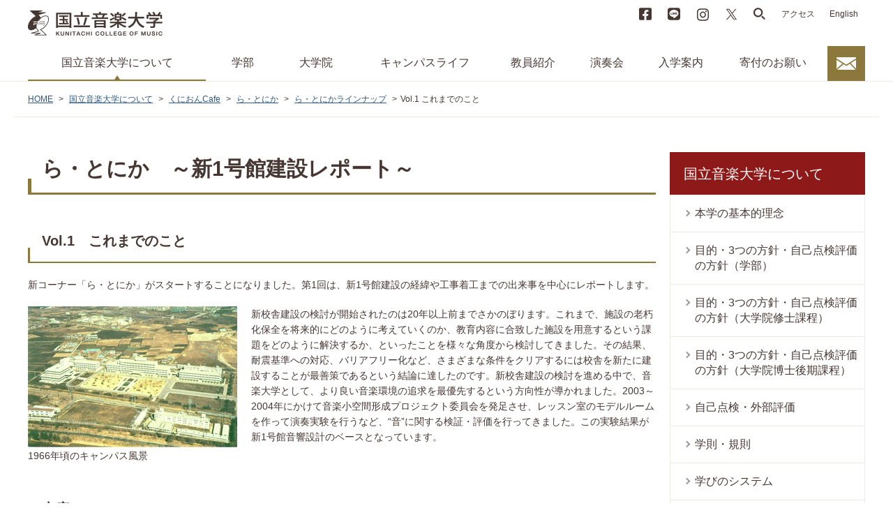

--- FILE ---
content_type: text/html
request_url: https://www.kunitachi.ac.jp/introduction/kunion_cafe/report/lineup/20101111_01.html
body_size: 25724
content:
<!DOCTYPE html>
<html lang="ja">
   <head>
<!-- Google tag (gtag.js) -->
<script async="async" src="https://www.googletagmanager.com/gtag/js?id=G-GKPF1H0DQ0"></script>
<script>
  window.dataLayer = window.dataLayer || [];
  function gtag(){dataLayer.push(arguments);}
  gtag('js', new Date());

  gtag('config', 'G-GKPF1H0DQ0');
</script>

<!-- Google Tag Manager -->
<script>(function(w,d,s,l,i){w[l]=w[l]||[];w[l].push({'gtm.start':
new Date().getTime(),event:'gtm.js'});var f=d.getElementsByTagName(s)[0],
j=d.createElement(s),dl=l!='dataLayer'?'&l='+l:'';j.async=true;j.src=
'https://www.googletagmanager.com/gtm.js?id='+i+dl;f.parentNode.insertBefore(j,f);
})(window,document,'script','dataLayer','GTM-TDR4MT6');</script>
<!-- End Google Tag Manager -->
<meta charset="UTF-8"/>
      <meta name="viewport" content="width=device-width, initial-scale=1.0, user-scalable=yes"/>
      <meta name="format-detection" content="telephone=no"/>
      <meta name="keywords" content="Vol.1 これまでのこと, 国立音楽大学, 国立音大, くにおん, 音楽大学, 音楽学科, 大学院, 別科調律専修, アドヴァンストコース"/>
      <meta name="description" content="Vol.1 これまでのこと"/>
      <meta http-equiv="X-UA-Compatible" content="IE=edge"/>
      <title>Vol.1 これまでのこと［国立音楽大学 - くにたちおんがくだいがく］</title>
<link rel="shortcut icon" href="/favicon.ico"/>
<link rel="alternate" type="application/rss+xml" title="重要なお知らせ - ［国立音楽大学 - くにたちおんがくだいがく］- RSS" href="/NEWS/rss_important.xml"/>
<link rel="alternate" type="application/rss+xml" title="演奏会・イベント - ［国立音楽大学 - くにたちおんがくだいがく］- RSS" href="/NEWS/rss_event.xml"/>
<link rel="alternate" type="application/rss+xml" title="ニュース - ［国立音楽大学 - くにたちおんがくだいがく］- RSS" href="/NEWS/rss.xml"/>
<link rel="stylesheet" href="/shared/css/contents.css" media="all"/>
<link rel="stylesheet" href="/shared/css/modal_fb.css"/>

<script src="/shared/js/jquery.js"></script>
<script src="/shared/js/jquery-2.2.2.min.js"></script>
<script type="text/javascript">    
    var $2 = $.noConflict(true);
</script>
<script src="https://connect.soundcloud.com/sdk/sdk-3.0.0.js"></script>
<script src="/shared/js/soundC.js"></script>

<script src="/shared/js/load.js"></script>
<script src="/shared/js/config.js"></script>
<script src="/shared/js/common.js"></script>
<script src="/shared/js/modal_fb.js"></script>


</head>
   <body>
<!-- Google Tag Manager (noscript) -->
<noscript>
         <iframe src="https://www.googletagmanager.com/ns.html?id=GTM-TDR4MT6" height="0" width="0" style="display:none;visibility:hidden"></iframe>
      </noscript>
<!-- End Google Tag Manager (noscript) -->

                     <header id="page-top">
                        <div class="logoImg">
                           <a href="/index.html" >
                              <img src="/shared/images/logo.png" alt="国立音楽大学"/></a>
                        </div>
                        <ul id="subNav">
                           <li class="spNav">
                              <ul>
                                 <li>
                                    <a href="/index.html" >HOME</a>
                                 </li>
                                 <li>
                                    <a href="/introduction/index.html" >国立音楽大学について</a>
                                 </li>
                                 <li>
                                    <a href="/undergraduate/index.html" >学部</a>
                                 </li>
                                 <li>
                                    <a href="/graduate/index.html" >大学院</a>
                                 </li>
                                 <li>
                                    <a href="/campuslife/index.html" >キャンパスライフ</a>
                                 </li>
                                 <li>
                                    <a href="/faculty_list/index.html" >教員紹介</a>
                                 </li>
                                 <li>
                                    <a href="/event/index.html" >演奏会</a>
                                 </li>
                                 <li>
                                    <a href="/admission/index.html" >入学案内</a>
                                 </li>
                                 <li>
                                    <a href="https://go.kifu.fm/kunitachi/">寄付のお願い</a>
                                 </li>
                                 <li>
                                    <a href="/contact/index.html" >お問い合わせ</a>
                                 </li>
                              </ul>
                           </li>
                           <li class="utility">
                              <ul>
                                 <li>
                                    <a href="#facebook" class="js_modal_fb" target="_blank">Facebook</a>
                                 </li>
                                 <li>
                                    <a href="https://lin.ee/ZOdHz1Q" target="_blank">LINE</a>
                                 </li>
                                 <li>
                                    <a href="https://www.instagram.com/kunitachi_college_of_music/" target="_blank">instagram</a>
                                 </li>
                                 <li>
                                    <a href="https://twitter.com/Kunitachi_C_Mus/" target="_blank">X</a>
                                 </li>
                                 <li id="searchBtn">
                                    <a href="javascript:void(0)">search</a>
                                 </li>
                              </ul>
                           </li>
                           <li>
                              <a href="/access/index.html" >アクセス</a>
                           </li>
                           <li>
                              <a href="/en/index.html" >English</a>
                           </li>
                           <li id="searchBox"><gcse:search></gcse:search></li>
                        </ul>
                     </header>
                     <nav id="gNav">
                        <ul>
                           <li class="cur">
                              <a href="/introduction/index.html" >国立音楽大学<br/>について</a>
                           </li>
                           <li>
                              <a href="/undergraduate/index.html" >学部</a>
                           </li>
                           <li>
                              <a href="/graduate/index.html" >大学院</a>
                           </li>
                           <li>
                              <a href="/campuslife/index.html" >キャンパス<br/>ライフ</a>
                           </li>
                           <li>
                              <a href="/faculty_list/index.html" >教員紹介</a>
                           </li>
                           <li>
                              <a href="/event/index.html" >演奏会</a>
                           </li>
                           <li>
                              <a href="/admission/index.html" >入学案内</a>
                           </li>
                           <li>
                              <a href="https://go.kifu.fm/kunitachi/">寄付のお願い</a>
                           </li>
                           <li>
                              <a href="/contact/index.html" >お問い合わせ</a>
                           </li>
                        </ul>
                     </nav>
                  <nav id="tPath">
         <ol>
            <li>
               <a href="/index.html" >HOME</a>
            </li>
            <li>
               <a href="/introduction/index.html" >国立音楽大学について</a>
            </li>
            <li>
               <a href="/introduction/kunion_cafe/index.html" >くにおんCafe</a>
            </li>
            <li>
               <a href="/introduction/kunion_cafe/report/index.html" >ら・とにか</a>
            </li>
            <li>
               <a href="/introduction/kunion_cafe/report/lineup/index.html" >ら・とにかラインナップ</a>
            </li>
            <li>Vol.1 これまでのこと</li>
         </ol>
      </nav>
      <div id="container">
         <main>
            <article>
                     <h1>ら・とにか　～新1号館建設レポート～</h1>
                  
                     <h2>Vol.1　これまでのこと</h2>
                     <p>新コーナー「ら・とにか」がスタートすることになりました。第1回は、新1号館建設の経緯や工事着工までの出来事を中心にレポートします。</p>
                  
                     <div class="parallelL sizeM">
        <div class="image">
          <figure>
            <img src="/images/kunion_cafe/report/rep1_01.jpg"  alt="1966年頃のキャンパス風景"/>
            <figcaption>1966年頃のキャンパス風景</figcaption>
          </figure>
        </div>
        <div class="sentence">
					<p>
新校舎建設の検討が開始されたのは20年以上前までさかのぼります。これまで、施設の老朽化保全を将来的にどのように考えていくのか、教育内容に合致した施設を用意するという課題をどのように解決するか、といったことを様々な角度から検討してきました。その結果、耐震基準への対応、バリアフリー化など、さまざまな条件をクリアするには校舎を新たに建設することが最善策であるという結論に達したのです。新校舎建設の検討を進める中で、音楽大学として、より良い音楽環境の追求を最優先するという方向性が導かれました。2003～2004年にかけて音楽小空間形成プロジェクト委員会を発足させ、レッスン室のモデルルームを作って演奏実験を行うなど、“音”に関する検証・評価を行ってきました。この実験結果が新1号館音響設計のベースとなっています。
</p>
				</div>
      </div>
                  <h2>中庭のこと</h2>
      
			<div class="parallelL sizeM">
        <div class="image">
          <figure>
            <img src="/images/kunion_cafe/report/rep1_02.jpg"  alt="2001年頃のキャンパス風景"/>
            <figcaption>2001年頃のキャンパス風景</figcaption>
          </figure>
        </div>
        <div class="sentence">
					<p>
建設計画を具体化していく中で、建設予定地が大きな課題となりました。仮設校舎の建築スペースを取る事が困難なため、キャンパスの顔である中庭に建設するという苦渋の決断をしたのです。1966年に整備された中庭は、談笑や楽器の練習など学生や教職員の憩いの場として親しまれてきた場所で、当時まだ苗木であったメタセコイアも、今では校舎3階分を優に超すほどにまで成長しました。この風景を惜しむ声も数多くありました。</p>
				</div>
      </div>
                     <div class="parallelR sizeM">
        <div class="image">
          <figure>
            <img src="/images/kunion_cafe/report/rep1_03.jpg"  alt="2009年12月3日　樹木のお祓い"/>
            <figcaption>2009年12月3日　樹木のお祓い</figcaption>
          </figure>
        </div>
        <div class="sentence">
					<p>
思い出の風景を少しでも残そうと、このメタセコイアのある東側を20メートルほど残し、残りの木々も移植したり接木・取り木などで遺伝子を継承することや、楽器として形を変えるなど、可能な限りこれまでの風景や歴史を受け継ぐ工夫をしました。<br/>
それでもすべての木々を残すことはできず、伐採されてしまう木々のために2009年12月3日、教職員と学生が見守る中、お祓いが行なわれたのです。</p>
<p>なお、池にいた鯉やカメですが、新天地で元気に暮らしているようですのでご安心を。
</p>
				</div>
      </div>
                  <h2>地鎮祭</h2>
      
			<div class="parallelR sizeM">
        <div class="image">
          <figure>
            <img src="/images/kunion_cafe/report/rep1_04.jpg"  alt="2010年1月20日　地鎮祭"/>
            <figcaption>2010年1月20日　地鎮祭</figcaption>
          </figure>
        </div>
        <div class="sentence">
					<p>
2010年1月20日、中庭において大学関係者と工事関係者が参列し、地鎮祭が執り行われました。1月ということで防寒対策や悪天候の対処など、式典を滞りなく進められるよう頭を悩ませましたが、そんな心配をよそに当日は快晴、気温も1月とは思えない温かさで絶好の地鎮祭日和となりました。<br/>
この地鎮祭とは、その土地の神を鎮め、土地を利用させてもらうことの許しを得るとともに、工事の無事を祈る儀式です。一説によると、奈良時代から続いている伝統的な儀式だそうです。神職のもと厳かに執り行われ、安全祈願と国立音楽大学の今後の発展を願い無事終了しました。</p>

				</div>
      </div>
            </article>
         </main>
         <nav id="lNav">
            <ul>
               <li>
                  <a href="/introduction/index.html" >国立音楽大学について</a>
                  <ul>
                     <li>
                        <a href="/introduction/idea.html" >本学の基本的理念</a>
                     </li>
                     <li>
                        <a href="/introduction/policies_undergrad.html" >目的・3つの方針・自己点検評価の方針（学部）</a>
                     </li>
                     <li>
                        <a href="/introduction/policies_master.html" >目的・3つの方針・自己点検評価の方針（大学院修士課程）</a>
                     </li>
                     <li>
                        <a href="/introduction/policies_doctor.html" >目的・3つの方針・自己点検評価の方針（大学院博士後期課程）</a>
                     </li>
                     <li>
                        <a href="/introduction/evaluation.html" >自己点検・外部評価</a>
                     </li>
                     <li>
                        <a href="/introduction/rulebook.html" >学則・規則</a>
                     </li>
                     <li>
                        <a href="/introduction/system.html" >学びのシステム</a>
                     </li>
                     <li>
                        <a href="/introduction/history.html" >沿革</a>
                     </li>
                     <li>
                        <a href="/introduction/organization.html" >組織</a>
                     </li>
                     <li>
                        <a href="/introduction/feature/index.html" >国立音楽大学の特色ある取り組み</a>
                     </li>
                     <li>
                        <a href="/introduction/activities/index.html" >様々な活動・連携</a>
                     </li>
                     <li>
                        <a href="/introduction/data/index.html" >情報公開・データ集</a>
                     </li>
                     <li>
                        <a href="/introduction/organization/index.html" >関連機関・施設</a>
                     </li>
                     <li>
                        <a href="/introduction/contribution/index.html" >寄付金制度</a>
                     </li>
                     <li>
                        <a href="/introduction/kunion_academy/index.html" >くにおんアカデミー</a>
                     </li>
                     <li class="root">
                        <a href="/introduction/kunion_cafe/index.html" >くにおんCafe</a>
                        <ul>
                           <li>
                              <a href="/introduction/kunion_cafe/movie/index.html" >Harmony of くにたち</a>
                           </li>
                           <li>
                              <a href="/introduction/kunion_cafe/garden/index.html" >くにおん＊Garden</a>
                           </li>
                           <li>
                              <a href="/introduction/kunion_cafe/educator/index.html" >音楽徒然草</a>
                           </li>
                           <li>
                              <a href="/introduction/kunion_cafe/production/index.html" >くにたち未来プロジェクト</a>
                           </li>
                           <li class="root">
                              <a href="/introduction/kunion_cafe/report/index.html" >ら・とにか</a>
                              <ul>
                                 <li class="root">
                                    <a href="/introduction/kunion_cafe/report/lineup/index.html" >ら・とにかラインナップ</a>
                                    <ul>
                                       <li class="cur">
                                          <a href="/introduction/kunion_cafe/report/lineup/20101111_01.html" >Vol.1 これまでのこと</a>
                                       </li>
                                       <li>
                                          <a href="/introduction/kunion_cafe/report/lineup/20110308_01.html" >Vol.2 上空から見た新1号館</a>
                                       </li>
                                       <li>
                                          <a href="/introduction/kunion_cafe/report/lineup/20110420_01.html" >Vol.3 新1号館の音響環境</a>
                                       </li>
                                       <li>
                                          <a href="/introduction/kunion_cafe/report/lineup/20110713_01.html" >Vol.4  新1号館の地震・省エネ・環境対策</a>
                                       </li>
                                    </ul>
                                 </li>
                              </ul>
                           </li>
                           <li>
                              <a href="/introduction/kunion_cafe/interview/index.html" >くにおんぴーぷる</a>
                           </li>
                        </ul>
                     </li>
                     <li>
                        <a href="/introduction/employ/index.html" >採用情報</a>
                     </li>
                     <li>
                        <a href="/introduction/contact/index.html" >お問い合わせ</a>
                     </li>
                     <li>
                        <a href="/introduction/campusmap/index.html" >キャンパス案内図</a>
                     </li>
                     <li>
                        <a href="/introduction/access/index.html" >交通案内</a>
                     </li>
                     <li>
                        <a href="/introduction/privacy.html" >個人情報の取り扱いについて</a>
                     </li>
                     <li>
                        <a href="/introduction/board.html" >法人役員</a>
                     </li>
                     <li>
                        <a href="/introduction/Endowment_01.html" >寄附行為</a>
                     </li>
                     <li>
                        <a href="/introduction/administration.html" >大学役職者一覧</a>
                     </li>
                     <li>
                        <a href="/introduction/kunitachi_community_music_center.html" >国立音楽大学コミュニティ・ミュージック・センター（KCMC）について</a>
                     </li>
                     <li>
                        <a href="/introduction/international_exchange.html" >国際交流</a>
                     </li>
                  </ul>
               </li>
            </ul>
         </nav>
         <aside id="pickup">
                  
                     <h2>PICK UP</h2>
                     <ul>
               <li>
                  <a href="/admission/seminar/preparation_seminar/index.html" >
                     <dl>
                        <dt>冬期受験準備講習会</dt>
                        <dd>
                           <img src="/images/pickup/2025/202510_winterseminar_02.png"  alt="冬期受験準備講習会"/>
                        </dd>
                     </dl></a>
               </li>
               <li>
                  <a href="/introduction/kunion_cafe/interview/index.html" >
                     <dl>
                        <dt>くにおんぴーぷる</dt>
                        <dd>
                           <img src="/images/kunion_cafe/interview/ta/tomggg_pickup.jpg"  alt="くにおんぴーぷる"/>
                        </dd>
                     </dl></a>
               </li>
               <li>
                  <a href="/admission/application/carillonpal.html" >カリヨンパル会員</a>
               </li>
            </ul>
                  
               </aside>
      </div>
      <p id="toHead">
         <a href="#page-top">PAGE TOP</a>
      </p>

<div id="conversion">
<dl>
<dt>お問い合わせ・資料請求</dt>
<dd>学校案内、入学要項などをご請求いただけます</dd>
<dd>
               <a href="/admission/application/index.html"  class="btnClaim">資料請求</a>
            </dd>
<dd>その他、お問い合わせは<a href="/introduction/contact/index.html" >こちら</a>から</dd>
</dl>
</div>

<nav id="footNav">
<dl>
<dt>関連機関・施設</dt>
<dd>
<ul>
<li>
                     <a href="/introduction/organization/library.html" >附属図書館</a>
                  </li>
<li>
                     <a href="/introduction/organization/museum.html" >楽器学資料館</a>
                  </li>
<li>
                     <a href="/introduction/organization/research/index.html" >音楽研究所</a>
                  </li>
<li>
                     <a href="/introduction/organization/mediacenter.html" >メディアセンター</a>
                  </li>
<li>
                     <a href="/introduction/organization/highschool.html" >附属高等学校</a>
                  </li>
<li>
                     <a href="/introduction/organization/junior_highschool.html" >附属中学校</a>
                  </li>
<li>
                     <a href="/introduction/organization/elementaryschool.html" >附属小学校</a>
                  </li>
<li>
                     <a href="/introduction/organization/kindergarten.html" >附属幼稚園</a>
                  </li>
</ul>
</dd>
<dt>お問い合わせ</dt>
<dd>
<ul>
<li>
                     <a href="/introduction/contact/index.html" >お問い合わせ</a>
                  </li>
<li>
                     <a href="/admission/application/index.html" >資料請求</a>
                  </li>
<li>
                     <a href="/faq/index.html" >よくあるご質問</a>
                  </li>
<li>
                     <a href="/aboutsite.html" >このサイトについて</a>
                  </li>
<li>
                     <a href="/privacy.html" >個人情報の取り扱いについて</a>
                  </li>
<li>
                     <a href="/sitemap.html" >サイトマップ</a>
                  </li>
</ul>
<ul>
<li>
                     <a href="/alumni/index.html" >卒業生の方へ</a>
                  </li>
<li>
                     <a href="/prospective/index.html" >受験生・保護者・指導者の方へ</a>
                  </li>
<li>
                     <a href="/student/index.html" >在学生の方へ</a>
                  </li>
</ul>
<ul class="utility">
<li>
                     <a href="https://www.facebook.com/KunitachiCollegeOfMusic/" target="_blank">公式 Facebook</a>
                  </li>
<li>
                     <a href="https://lin.ee/ZOdHz1Q" target="_blank">公式 LINE</a>
                  </li>
<li>
                     <a href="https://www.instagram.com/kunitachi_college_of_music/" target="_blank">公式 Instagram</a>
                  </li>
<li>
                     <a href="https://twitter.com/Kunitachi_C_Mus/" target="_blank">公式 X</a>
                  </li>
</ul>
</dd>
</dl>
</nav>
<footer>
<p>
            <small>Copyright KUNITACHI COLLEGE OF MUSIC All Rights Reserved.</small>
         </p>
</footer>

<div id="screenBlack" style="display:none">
<div id="modalWin">
<div class="inner">
<h2>SoundCloud</h2>
<p>国音キャンパスのドローン映像と<br/>BGMの組み合わせをお楽しみください</p>
<ul class="soundList"><!-- list --></ul>
<div class="closeBtn">CLOSE</div>
</div>
</div>
</div>
<script type="text/javascript">
var gaJsHost = (("https:" ==　document.location.protocol) ? "https://ssl." : "http://www.");
document.write(unescape("%3Cscript src='" + gaJsHost +"google-analytics.com/ga.js'type='text/javascript'%3E%3C/script%3E"));
</script>
<script type="text/javascript">
try {
var pageTracker = _gat._getTracker("UA-12603928-1");
pageTracker._trackPageview();
} catch(err) {}</script>
</body>
</html>

--- FILE ---
content_type: text/html
request_url: https://www.kunitachi.ac.jp/facebook.html?_=1769050624830
body_size: 20639
content:
<!DOCTYPE html>
<html lang="ja">
   <head>
<!-- Google Tag Manager -->
<script>(function(w,d,s,l,i){w[l]=w[l]||[];w[l].push({'gtm.start':
new Date().getTime(),event:'gtm.js'});var f=d.getElementsByTagName(s)[0],
j=d.createElement(s),dl=l!='dataLayer'?'&l='+l:'';j.async=true;j.src=
'https://www.googletagmanager.com/gtm.js?id='+i+dl;f.parentNode.insertBefore(j,f);
})(window,document,'script','dataLayer','GTM-TDR4MT6');</script>
<!-- End Google Tag Manager -->
<meta charset="UTF-8"/>
      <meta name="viewport" content="width=device-width, initial-scale=1.0, user-scalable=yes"/>
      <meta name="format-detection" content="telephone=no"/>
      <meta name="keywords" content="facebook_entry_field, 国立音楽大学, 国立音大, くにおん, 音楽大学, 音楽学科, 大学院, 別科調律専修, アドヴァンストコース"/>
      <meta name="description" content="facebook_entry_field"/>
      <meta http-equiv="X-UA-Compatible" content="IE=edge"/>
      <title>facebook_entry_field［国立音楽大学 - くにたちおんがくだいがく］</title>
<link rel="shortcut icon" href="/favicon.ico"/>
<link rel="alternate" type="application/rss+xml" title="重要なお知らせ - ［国立音楽大学 - くにたちおんがくだいがく］- RSS" href="/NEWS/rss_important.xml"/>
<link rel="alternate" type="application/rss+xml" title="演奏会・イベント - ［国立音楽大学 - くにたちおんがくだいがく］- RSS" href="/NEWS/rss_event.xml"/>
<link rel="alternate" type="application/rss+xml" title="ニュース - ［国立音楽大学 - くにたちおんがくだいがく］- RSS" href="/NEWS/rss.xml"/>
<link rel="stylesheet" href="/shared/css/contents.css" media="all"/>
<link rel="stylesheet" href="/shared/css/modal_fb.css"/>

<script src="/shared/js/jquery.js"></script>
<script src="/shared/js/jquery-2.2.2.min.js"></script>
<script type="text/javascript">    
    var $2 = $.noConflict(true);
</script>
<script src="https://connect.soundcloud.com/sdk/sdk-3.0.0.js"></script>
<script src="/shared/js/soundC.js"></script>

<script src="/shared/js/load.js"></script>
<script src="/shared/js/config.js"></script>
<script src="/shared/js/common.js"></script>
<script src="/shared/js/modal_fb.js"></script>



<!-- Global site tag (gtag.js) - Google Ads: 795469831 -->
<script async="async" src="https://www.googletagmanager.com/gtag/js?id=AW-795469831"></script>
<script>
  window.dataLayer = window.dataLayer || [];
  function gtag(){dataLayer.push(arguments);}
  gtag('js', new Date());

  gtag('config', 'AW-795469831');
</script>
</head>
   <body>
<!-- Google Tag Manager (noscript) -->
<noscript>
         <iframe src="https://www.googletagmanager.com/ns.html?id=GTM-TDR4MT6" height="0" width="0" style="display:none;visibility:hidden"></iframe>
      </noscript>
<!-- End Google Tag Manager (noscript) -->

                     <header id="page-top">
                        <div class="logoImg">
                           <a href="/index.html" >
                              <img src="/shared/images/logo.png" alt="国立音楽大学"/></a>
                        </div>
                        <ul id="subNav">
                           <li class="spNav">
                              <ul>
                                 <li>
                                    <a href="/index.html" >HOME</a>
                                 </li>
                                 <li>
                                    <a href="/introduction/index.html" >国立音楽大学について</a>
                                 </li>
                                 <li>
                                    <a href="/undergraduate/index.html" >学部</a>
                                 </li>
                                 <li>
                                    <a href="/graduate/index.html" >大学院</a>
                                 </li>
                                 <li>
                                    <a href="/campuslife/index.html" >キャンパスライフ</a>
                                 </li>
                                 <li>
                                    <a href="/faculty_list/index.html" >教員紹介</a>
                                 </li>
                                 <li>
                                    <a href="/event/index.html" >演奏会</a>
                                 </li>
                                 <li>
                                    <a href="/admission/index.html" >入学案内</a>
                                 </li>
                                 <li>
                                    <a href="https://go.kifu.fm/kunitachi/">寄付のお願い</a>
                                 </li>
                                 <li>
                                    <a href="/contact/index.html" >お問い合わせ</a>
                                 </li>
                              </ul>
                           </li>
                           <li class="utility">
                              <ul>
                                 <li>
                                    <a href="#facebook" class="js_modal_fb" target="_blank">Facebook</a>
                                 </li>
                                 <li>
                                    <a href="https://lin.ee/ZOdHz1Q" target="_blank">LINE</a>
                                 </li>
                                 <li>
                                    <a href="https://www.instagram.com/kunitachi_college_of_music/" target="_blank">instagram</a>
                                 </li>
                                 <li>
                                    <a href="https://twitter.com/Kunitachi_C_Mus/" target="_blank">twitter</a>
                                 </li>
                                 <li id="searchBtn">
                                    <a href="javascript:void(0)">search</a>
                                 </li>
                              </ul>
                           </li>
                           <li>
                              <a href="/access/index.html" >アクセス</a>
                           </li>
                           <li>
                              <a href="/en/index.html" >English</a>
                           </li>
                           <li id="searchBox"><gcse:search></gcse:search></li>
                        </ul>
                     </header>
                     <nav id="gNav">
                        <ul>
                           <li>
                              <a href="/introduction/index.html" >国立音楽大学<br/>について</a>
                           </li>
                           <li>
                              <a href="/undergraduate/index.html" >学部</a>
                           </li>
                           <li>
                              <a href="/graduate/index.html" >大学院</a>
                           </li>
                           <li>
                              <a href="/campuslife/index.html" >キャンパス<br/>ライフ</a>
                           </li>
                           <li>
                              <a href="/faculty_list/index.html" >教員紹介</a>
                           </li>
                           <li>
                              <a href="/event/index.html" >演奏会</a>
                           </li>
                           <li>
                              <a href="/admission/index.html" >入学案内</a>
                           </li>
                           <li>
                              <a href="https://go.kifu.fm/kunitachi/">寄付のお願い</a>
                           </li>
                           <li>
                              <a href="/contact/index.html" >お問い合わせ</a>
                           </li>
                        </ul>
                     </nav>
                  <nav id="tPath">
         <ol>
            <li>
               <a href="/index.html" >HOME</a>
            </li>
            <li>facebook_entry_field</li>
         </ol>
      </nav>
      <div id="container">
         <main>
            <article>
                     <h1>Facebook入力欄</h1>
                     <h2>入力時注意事項</h2>
                     <ul class="wm-list">
                  <li>Facebookアイコン画像、リード文のセル「id」は変更しないでください。</li>
                  <li>記事のセル「id」末尾の番号は被らないようにしてください。</li>
                  <li>記事のリンク先は、本文の最後に指定してください。</li>
               </ul>
                  
                     <h2>Facebookアイコン画像(リンク)</h2>
                  
                     <div id="modal_fb_icon">
                        <p>
                           <a href="https://www.facebook.com/KunitachiCollegeOfMusic/" target="_blank">
                              <img src="/images/common/FB-f-Logo__blue_100.png"  alt=""/></a>
                        </p>
                     </div>
                  
                     <h2>リード文</h2>
                  
                     <div id="modal_fb_lead">
                        <p>国立音楽大学関連Faceboookページ一覧です。</p>
                     </div>
                  
                     <h2>記事</h2>
                  
                     <div id="modal_fb_article_1">
                        <div class="parallelL sizeS">
        <div class="image">
          <figure>
            <img src="/images/facebook/421180_307547552631225_1710899590_n.jpg"  alt=""/>
            
          </figure>
        </div>
        <div class="sentence">
					<h3>国立音楽大学公式</h3>
<p>国立音楽大学公式Facebookページです。</p>
<p>
                           <a href="https://www.facebook.com/KunitachiCollegeOfMusic/">リンク</a>
                        </p>
				</div>
      </div>
                     </div>
                  
                     <div id="modal_fb_article_15">
                        <div class="parallelL sizeS">
        <div class="image">
          <figure>
            <img src="/images/facebook/12019771_889696914454289_2853783227924709585_n.jpg"  alt=""/>
            
          </figure>
        </div>
        <div class="sentence">
					
        <h3>鍵盤楽器専修（ピアノ）</h3>
        <p>演奏・創作学科鍵盤楽器専修（ピアノ）のFacebookページです。</p>
        <p>
          <a href="https://www.facebook.com/kunionpiano">リンク</a>
        </p>
      
				</div>
      </div>
                     </div>
                  
                     <div id="modal_fb_article_2">
                        <div class="parallelL sizeS">
        <div class="image">
          <figure>
            <img src="/images/facebook/14440905_1040320479420743_8185937818558316302_n.jpg"  alt=""/>
            
          </figure>
        </div>
        <div class="sentence">
					
        <h3>作曲専修</h3>
        <p>演奏・創作学科作曲専修のFacebookページです。</p>
        <p>
          <a href="https://www.facebook.com/kcm.composition/">リンク</a>
        </p>
      
				</div>
      </div>
                     </div>
                  
                     <div id="modal_fb_article_3">
                        <div class="parallelL sizeS">
        <div class="image">
          <figure>
            <img src="/images/facebook/33626928_2055741067982154_6257586446249492480_n.png"  alt=""/>
            
          </figure>
        </div>
        <div class="sentence">
					
        <h3>コンピュータ音楽専修</h3>
        <p>演奏・創作学科コンピュータ音楽専修のFacebookページです。</p>
        <p>
          <a href="https://www.facebook.com/kcmsd/">リンク</a>
        </p>
      
				</div>
      </div>
                     </div>
                  
                     <div id="modal_fb_article_4">
                        <div class="parallelL sizeS">
        <div class="image">
          <figure>
            <img src="/images/facebook/10411170_906613639423121_1374818300553602373_n.jpg"  alt=""/>
            
          </figure>
        </div>
        <div class="sentence">
					
        <h3>音楽教育専修</h3>
        <p>音楽文化教育学科音楽教育専修のFacebookページです。</p>
        <p>
          <a href="https://www.facebook.com/kuniononkyou/">リンク</a>
        </p>
      
				</div>
      </div>
                     </div>
                  </article>
         </main>
         <nav id="lNav">
            <ul>
               <li>
                  <a href="/index.html" >HOME</a>
                  <ul>
                     <li>
                        <a href="/index.html" >home</a>
                     </li>
                     <li>
                        <a href="/introduction/index.html" >国立音楽大学について</a>
                     </li>
                     <li>
                        <a href="/undergraduate/index.html" >学部</a>
                     </li>
                     <li>
                        <a href="/graduate/index.html" >大学院</a>
                     </li>
                     <li>
                        <a href="/faculty_list/index.html" >教員紹介</a>
                     </li>
                     <li>
                        <a href="/campuslife/index.html" >キャンパスライフ</a>
                     </li>
                     <li>
                        <a href="/event/index.html" >演奏会・イベント</a>
                     </li>
                     <li>
                        <a href="/admission/index.html" >入学案内</a>
                     </li>
                     <li>
                        <a href="/prospective/index.html" >受験生・保護者の方へ</a>
                     </li>
                     <li>
                        <a href="/alumni/index.html" >卒業生の方へ</a>
                     </li>
                     <li>
                        <a href="/student/index.html" >在学生の方へ</a>
                     </li>
                     <li>
                        <a href="/NEWS/index.html" >ニュース</a>
                     </li>
                     <li>
                        <a href="/access/index.html" >交通案内</a>
                     </li>
                     <li>
                        <a href="/contact/index.html" >お問い合わせ</a>
                     </li>
                     <li>
                        <a href="/aboutsite.html" >このサイトについて</a>
                     </li>
                     <li>
                        <a href="/privacy.html" >個人情報の取り扱いについて</a>
                     </li>
                     <li>
                        <a href="/faq/index.html" >よくあるご質問</a>
                     </li>
                     <li>
                        <a href="/sitemap.html" >サイトマップ</a>
                     </li>
                     <li>
                        <a href="/faculty/index.html" >教職員向けお知らせ</a>
                     </li>
                     <li>
                        <a href="/fw_privacy.html" >個人情報の取り扱いについて</a>
                     </li>
                  </ul>
               </li>
            </ul>
         </nav>
         <aside id="pickup">
                  
                     <h2>ピックアップメニュー</h2>
                     <ul>
               <li>
                  <a href="/admission/seminar/preparation_seminar/summer_2022.html" >
                     <dl>
                        <dt>夏期受験準備講習会</dt>
                        <dd>
                           <img src="/images/pickup/2022/202205_summerseminar.jpg"  alt="夏期受験準備講習会"/>
                        </dd>
                     </dl></a>
               </li>
               <li>
                  <a href="/introduction/kunion_cafe/interview/index.html" >
                     <dl>
                        <dt>くにおんぴーぷる</dt>
                        <dd>
                           <img src="/images/kunion_cafe/interview/ya/yamashitamayumi_pickup.jpg"  alt="くにおんぴーぷる"/>
                        </dd>
                     </dl></a>
               </li>
               <li>
                  <a href="/admission/application/carillonpal.html" >カリヨンパル会員</a>
               </li>
            </ul>
                  
               </aside>
      </div>
      <p id="toHead">
         <a href="#page-top">PAGE TOP</a>
      </p>

<div id="conversion">
<dl>
<dt>お問い合わせ・資料請求</dt>
<dd>学校案内、入学要項などをご請求いただけます</dd>
<dd>
               <a href="/admission/application/index.html"  class="btnClaim">資料請求</a>
            </dd>
<dd>その他、お問い合わせは<a href="/introduction/contact/index.html" >こちら</a>から</dd>
</dl>
</div>

<nav id="footNav">
<dl>
<dt>関連機関・施設</dt>
<dd>
<ul>
<li>
                     <a href="/introduction/organization/library.html" >附属図書館</a>
                  </li>
<li>
                     <a href="/introduction/organization/museum.html" >楽器学資料館</a>
                  </li>
<li>
                     <a href="/introduction/organization/research/index.html" >音楽研究所</a>
                  </li>
<li>
                     <a href="/introduction/organization/mediacenter.html" >メディアセンター</a>
                  </li>
<li>
                     <a href="/introduction/organization/highschool.html" >附属高等学校</a>
                  </li>
<li>
                     <a href="/introduction/organization/junior_highschool.html" >附属中学校</a>
                  </li>
<li>
                     <a href="/introduction/organization/elementaryschool.html" >附属小学校</a>
                  </li>
<li>
                     <a href="/introduction/organization/kindergarten.html" >附属幼稚園</a>
                  </li>
</ul>
</dd>
<dt>お問い合わせ</dt>
<dd>
<ul>
<li>
                     <a href="/introduction/contact/index.html" >お問い合わせ</a>
                  </li>
<li>
                     <a href="/admission/application/index.html" >資料請求</a>
                  </li>
<li>
                     <a href="/faq/index.html" >よくあるご質問</a>
                  </li>
<li>
                     <a href="/aboutsite.html" >このサイトについて</a>
                  </li>
<li>
                     <a href="/privacy.html" >個人情報の取り扱いについて</a>
                  </li>
<li>
                     <a href="/sitemap.html" >サイトマップ</a>
                  </li>
</ul>
<ul>
<li>
                     <a href="/alumni/index.html" >卒業生の方へ</a>
                  </li>
<li>
                     <a href="/prospective/index.html" >受験生・保護者・指導者の方へ</a>
                  </li>
<li>
                     <a href="/student/index.html" >在学生の方へ</a>
                  </li>
</ul>
<ul class="utility">
<li>
                     <a href="https://www.facebook.com/KunitachiCollegeOfMusic/" target="_blank">公式 Facebook</a>
                  </li>
<li>
                     <a href="https://lin.ee/ZOdHz1Q" target="_blank">公式 LINE</a>
                  </li>
<li>
                     <a href="https://www.instagram.com/kunitachi_college_of_music/" target="_blank">公式 Instagram</a>
                  </li>
<li>
                     <a href="https://twitter.com/Kunitachi_C_Mus/" target="_blank">公式 Twitter</a>
                  </li>
</ul>
</dd>
</dl>
</nav>
<footer>
<p>
            <small>Copyright KUNITACHI COLLEGE OF MUSIC All Rights Reserved.</small>
         </p>
</footer>

<div id="screenBlack" style="display:none">
<div id="modalWin">
<div class="inner">
<h2>SoundCloud</h2>
<p>国音キャンパスのドローン映像と<br/>BGMの組み合わせをお楽しみください</p>
<ul class="soundList"><!-- list --></ul>
<div class="closeBtn">CLOSE</div>
</div>
</div>
</div>
<script type="text/javascript">
var gaJsHost = (("https:" ==　document.location.protocol) ? "https://ssl." : "http://www.");
document.write(unescape("%3Cscript src='" + gaJsHost +"google-analytics.com/ga.js'type='text/javascript'%3E%3C/script%3E"));
</script>
<script type="text/javascript">
try {
var pageTracker = _gat._getTracker("UA-12603928-1");
pageTracker._trackPageview();
} catch(err) {}</script>
</body>
</html>

--- FILE ---
content_type: application/javascript
request_url: https://www.kunitachi.ac.jp/shared/js/config.js
body_size: -132
content:
dataRootDir = '';
systemFlag = '';

--- FILE ---
content_type: application/javascript
request_url: https://www.kunitachi.ac.jp/shared/js/load.js
body_size: 458
content:
document.write('<link rel="stylesheet" href="/shared/thickbox/thickbox.css" type="text/css" media="all">'); 

//load_js_file("/shared/js/jquery.js");
load_js_file("/shared/js/heightLine.js");
load_js_file("/shared/js/icon_change.js");
load_js_file("/shared/thickbox/thickbox.js");
load_js_file("/shared/js/sp.js");

function load_js_file(file){
	var xhr=null;
	if (window.XMLHttpRequest)xhr=new XMLHttpRequest();
	else if(window.ActiveXObject)
	    try {xhr=new ActiveXObject("Msxml2.XMLHTTP");}
	    catch(e){xhr=new ActiveXObject("Microsoft.XMLHTTP");}
	xhr.open("GET", file, false);xhr.send("");eval(xhr.responseText);
}


--- FILE ---
content_type: application/javascript
request_url: https://www.kunitachi.ac.jp/shared/js/modal_fb.js
body_size: 2569
content:
/* facebook */
function modalFb() {
  this.lang = document.documentElement.lang;
  this.path = location.pathname;
  if (this.lang == "en" && this.path.match(/wmpreview/)) {
    this.url = "/wmpreview/www.kunitachi.ac.jp/en/facebook.html";
  } else if (this.lang == "ja" && this.path.match(/wmpreview/)) {
    this.url = "/wmpreview/www.kunitachi.ac.jp/facebook.html";
  } else if (this.lang == "en") {
    this.url = "/en/facebook.html";
  } else {
    this.url = "/facebook.html";
  }
  this.$target = $2(".js_modal_fb");
  this.ins = '<div class="modal_bg" id="js_modal_fb"><div class="modal_inner"><div class="fb_close" id="js_modal_fb_close">CLOSE</div></div></div>';
  $2('body').append(this.ins);
};
modalFb.prototype = {
  init: function() {
    var _ = this;
    _.modalSet();
  },
  modalSet: function() {
    var _ = this;
    $2.ajax({
      async: true,
      url: _.url,
      cache: false,
      type: "get",
      dataType: "html",
      success: function(data) {
        _.ins  = '<div class="fb_icon">' + $2(data).find("#modal_fb_icon").html() + '</div>';
        _.ins += '<div class="fb_lead">' + $2(data).find("#modal_fb_lead").html() + '</div>';
        _.ins += '<div class="fb_article_column">';
        $2(data).find("[id^='modal_fb_article']").each(function() {
          _.ins += '<div class="fb_article_wrap"><div class="fb_article_item">';
          _.ins += '<a href="' + $2(this).find(".sentence").find("p:last-child a").attr("href") + '" target="_blank">';
          $2(this).find(".sentence").children("p:last-child").remove();
          _.ins += $2(this).html();
          _.ins += '</a></div></div>';
        });
        _.ins += '</div>';
        // console.log(_.ins);
        // $2('body').append(_.ins);
        $2('#js_modal_fb .modal_inner').prepend(_.ins);
      },
      error: function(XMLHttpRequest, textStatus, errorThrown) {
        _.$target.attr("href", "https://www.facebook.com/KunitachiCollegeOfMusic/");
        _.$target.removeClass("js_modal_fb");
      }
    });

    _.modalOpen();
  },
  modalOpen: function() {
    var _ = this;

    _.$target.on('click', function(event) {
      if (!$2(this).hasClass("js_modal_fb")) return;
      event.preventDefault();
      // event.stopPropagation();
      $2("#js_modal_fb").slideToggle(100);
      $2("html").toggleClass("fixed");
    });
    $2("#js_modal_fb").on('click', function() {
      $2("#js_modal_fb").slideToggle(100);
      $2("html").toggleClass("fixed");
    });
    $2("#js_modal_fb_close").on('click', function(event) {
      event.stopPropagation();
      $2("#js_modal_fb").slideToggle(100);
      $2("html").toggleClass("fixed");
    });
  },
};

/* start */
$2(function(){
  var fb = new modalFb();
  fb.init();
});

--- FILE ---
content_type: application/javascript
request_url: https://www.kunitachi.ac.jp/shared/js/soundC.js
body_size: 14875
content:
var soundC = function(){
		this.client_id = 'c36bf2a985c03f3990cacc780637ee97';
		this.playIns = $2("#audioPlayer")[0];
		this.downloadData = {};
		this.downloadDataCnt = 0;
		this.playSoundFlg = false;
		this.spFlg = false;
		this.curSoundId = "";
		this.curDataUri = "";
		this.muteToggle = false;
		this.playPosition = 0;
		this.currentSoundNum = 0;
		this.slidWidth = 350;
		
		
		this.lastMove = {};
		this.startPosi = 0;
		this.endPosi = 0;
		this.downActive = false;
		this.Dire = '';
		
		this.snum = '';
		this.isiOS = false;
		
		
//		this.init();
	}
	
	soundC.prototype = {
		init:function(){
			var _this=this;
			var gamenHaba = $2(window).width();
			if(gamenHaba <= 600){
				_this.spFlg = true;
			}else{
				_this.spFlg = false;
				if($2("#videoId")[0]){
					setTimeout(function(){
						_this.autoVideo();
					},300);
				}
			}
			SC.initialize({client_id: _this.client_id});
			_this.iosCheck();
			_this.setEvent();
			_this.searchTracks();
			_this.slideButtonDisp();
			
		},
		iosCheck:function(){
			var _this = this;
			var ua = {};
			ua.name = window.navigator.userAgent.toLowerCase();
			 
			ua.isIE = (ua.name.indexOf('msie') >= 0 || ua.name.indexOf('trident') >= 0);
			ua.isiPhone = ua.name.indexOf('iphone') >= 0;
			ua.isiPod = ua.name.indexOf('ipod') >= 0;
			ua.isiPad = ua.name.indexOf('ipad') >= 0;
			ua.isiOS = (ua.isiPhone || ua.isiPod || ua.isiPad);
			ua.isAndroid = ua.name.indexOf('android') >= 0;
			ua.isTablet = (ua.isiPad || (ua.isAndroid && ua.name.indexOf('mobile') < 0));
			 
			if (ua.isIE) {
			    ua.verArray = /(msie|rv:?)\s?([0-9]{1,})([\.0-9]{1,})/.exec(ua.name);
			    if (ua.verArray) {
			        ua.ver = parseInt(ua.verArray[2], 10);
			    }
			}
			if (ua.isiOS) {
				_this.isiOS = true;
			    ua.verArray = /(os)\s([0-9]{1,})([\_0-9]{1,})/.exec(ua.name);
			    if (ua.verArray) {
			        ua.ver = parseInt(ua.verArray[2], 10);
			    }
			}
			if (ua.isAndroid) {
			    ua.verArray = /(android)\s([0-9]{1,})([\.0-9]{1,})/.exec(ua.name);
			    if (ua.verArray) {
			        ua.ver = parseInt(ua.verArray[2], 10);
			    }
			}
		},
		isAutoSnum:function(){
			var pathName = location.pathname;
			if(pathName.match(/(^\/$|^\/index\.html$)/)){
				var query = location.search;
				if(query.match(/\?snum\=/)){
					return true;
				}else{
					return false;
				}
			}else{
				return false;
			}
		},
		getQueryVariable:function(variable) {
			var _this = this;
		    var query = window.location.search.substring(1);
		    var vars = query.split('&');
		    for (var i = 0; i < vars.length; i++) {
		        var pair = vars[i].split('=');
		        if (decodeURIComponent(pair[0]) == variable) {
		            return decodeURIComponent(pair[1]);
		        }
		    }
		},
		playSound:function(id,uri){
			var _this=this;
			_this.playSoundFlg = false;
			$2("#muteBtn").css("display","block");
			$2("#audioPlayer").attr("src",_this.curDataUri);
			_this.playIns.play();
			$2("#muteBtn").css("background-color","#ffffff");
			
		},
		startSound:function(){
			var _this=this;
			_this.playIns.play();
			$2("#muteBtn").css("background-color","#ffffff");
		},
		stopSound:function(){
			var _this=this;
			_this.playIns.pause();
		},
		muteSound:function(){
			var _this=this;
			if(_this.muteToggle){
				if(this.isiOS){
					_this.startSound();
				}
					_this.muteToggle = false;
				$2("#muteBtn").css("background-color","#ffffff");
			}else{
				if(this.isiOS){
					_this.stopSound();
				}
					_this.muteToggle = true;
				$2("#muteBtn").css("background-color","#666666");
			}
			
			_this.playIns.muted = _this.muteToggle;
			
		},
		seekSound:function(num){
			var _this=this;
			_this.playIns.seek(num);
		},
		searchTracks:function(){
			var _this=this;
			var q = "kunitachicollegeofmusic";
		 	var data  = 'client_id=c36bf2a985c03f3990cacc780637ee97&q=' + q + '&limit=100&order=created_at';
			$2.ajax({
				url: 'https://api.soundcloud.com/tracks',
				cache : false,
				method: 'get',
				data: data,
				dataType: 'json'
			}).done(function(data) {
				_this.downloadData = data;
				_this.downloadDataCnt = _this.downloadData.length;
				_this.setSound();
			}).fail(function(jqXHR, textStatus, errorThrown) {
			});
		},
		resetDuration:function(){
			var _this=this;
			for(var i=0;i<_this.downloadDataCnt;i++){
				var dura = $2("#soundClip .inner .soundList  li.playTime ").eq(i).attr("data-duration");
				$2("#soundClip .inner .soundList  li.playTime ").eq(i).text(dura);
			}
		},
		setSound:function(){
			var _this=this;
			var html2 = '';
			for(var i=0;i<_this.downloadDataCnt;i++){
					var html = '';
					var duration = _this.downloadData[i].duration;
					var duration = _this.toHms(Math.round(duration/1000));
					html+='<li >';
						html+='<div class="soundInfo" style="background-color:#efefef">';
							html+='<div class="detail">';
								html+='<h3>' + _this.downloadData[i].user.username + '</h3>';
								html+='<h4>' + _this.downloadData[i].title + '</h4>';
								html+='<p>' + _this.downloadData[i].description + '</p>';
								html+='<p><img style="margin-right:5px;background-color:#CCCCCC;width:236px;height:36px" src="' + _this.downloadData[i].waveform_url + '"  />' + duration + '</p>';
								
							html+='</div>';
							html+='<div class="image">';
								html+='<figure data-num="' + i + '" style="cursor:pointer" class="playButton" data-id="' + _this.downloadData[i].id + '" data-uri="' + _this.downloadData[i].stream_url + '?client_id=' + _this.client_id + '"><img src="' + _this.downloadData[i].artwork_url + '" /></figure>';
								html+='<p>' + _this.downloadData[i].genre + '</p>';
							html+='</div>';
						html+='</div>';
					html+='</li>';
					
					html2+='<li style="float:left;">';
						html2+='<figure style="cursor:pointer" class="playButton" data-num="' + i + '" data-id="' + _this.downloadData[i].id + '" data-uri="' + _this.downloadData[i].stream_url + '?client_id=' + _this.client_id + '"><img src="' + _this.downloadData[i].artwork_url + '" /></figure>';
						html2+='<ul>';
							html2+='<li class="userName">' + _this.downloadData[i].user.username + '</li>';
							html2+='<li class="soundTitle">' + _this.downloadData[i].title + '</li>';
							html2+='<li class="playTime playButton"  data-num="' + i + '" style="cursor:pointer"  data-id="' + _this.downloadData[i].id + '" data-uri="' + _this.downloadData[i].stream_url + '?client_id=' + _this.client_id + '" data-duration="' + duration + '">' + duration + '</li>';
						html2+='</ul>';
					html2+='</li>';
					
					$2("#modalWin .soundList").append(html);
					
			}
			
			$2("#modalWin .soundList").after('<div class="closeBtn">CLOSE</div>');
			
			var cnt = _this.downloadDataCnt.length;
		   	var width = 100 * _this.downloadDataCnt;
			$2("#soundClip .inner").append('<ul class="soundList" style="transition-duration: 0.5s;width: ' + width + '%;transform: translate3d(0, 0px, 0px);" >' + html2 + '</ul><p class="provider"><a href="https://soundcloud.com/" target="_blank">SoundCloud</a></p>');
			_this.slidWidth = $2("#soundClip .inner .soundList > li ").width();
			
			if(_this.isAutoSnum()){
				_this.snum = _this.getQueryVariable("snum");
				setTimeout(function(){
					$2("#soundClip ul.soundList > li").eq(_this.snum).find("figure").trigger("click");
				},500);
			}
			
		},
		playVideo:function(){
			var _this=this;
			this.playSoundFlg = false;
			_this.stopSound();
//			var mv_files = ["cnt70.mp4","cnt70_new.mp4"];
			var mv_files = ["pr_pc_202412.mp4"];
			var mv = mv_files[ Math.floor(Math.random() * mv_files.length) ];
			$2("#videoId")[0].pause();
			$2("#videoId source").attr("src","//www.kunitachi.ac.jp/movie/mp4/" + mv);
			//$2("#videoId source").attr("src","http://movie.kunitachi.ac.jp/movie/mp4/cnt70_new.mp4");
			$2("#videoId")[0].load();
			if($2("#videoId")[0].currentTime){
				$2("#videoId")[0].currentTime = 0;
			}
			$2("#videoId")[0].play();
			$2("#muteBtn").css("display","block");
		},
		onTimeUpdate:function(e){
			var _this = this;
			if(	
				(e.target.currentTime > 4.6) &&
			  	(!_this.playSoundFlg)
			 ){;
				_this.playSound();
				_this.playSoundFlg = true;
			}
		},
		onTimeUpdateAudio:function(e){
			var _this = this;
			if(isFinite(e.target.duration)){
				$2("#soundClip .inner .soundList  li.playTime ").eq(_this.currentSoundNum).text(_this.toHms(e.target.currentTime) + "/" + _this.toHms(e.target.duration));
			}
		},
		setEvent:function(){
			var _this=this;
			$2("body").on('click','.playButton',function(){
				if($2("#videoId")[0]){//topPage
					_this.playIns.pause();
					_this.curSoundId = $2(this).attr("data-id");
					_this.curDataUri = $2(this).attr("data-uri");
					var dataNum = $2(this).attr("data-num");
					_this.currentSoundNum = dataNum;
					if(dataNum){
						_this.slideNum(dataNum);
					}
					if(!_this.spFlg){
						_this.stopSound();
						_this.playSound();
						_this.playVideo();
					}else{
						_this.stopSound();
						_this.playSound();
					}
					setTimeout(function(){
						_this.resetDuration();
					},300);
				}else{//NotTopPage
					var dataNum = $2(this).attr("data-num");
					location.href = "/?snum=" + dataNum;
				}
			});
			$2("body").on('click','#stopSound',function(){
				_this.stopSound();
			});
			$2("body").on('click','#seekSound',function(){
				_this.seekSound(0);
			});
			
			$2("article").on('click','#muteBtn',function(){
				_this.muteSound();
			});
			
			$2("body").on('click',"#soundClip .prevBtn",function(){
				_this.slidePrev();
			});
			
			$2("body").on('click',"#soundClip .nextBtn",function(){
				_this.slideNext();
			});
			
			$2("#videoId").on('timeupdate', function(e) {
				     _this.onTimeUpdate(e);
			});
			
			$2("#audioPlayer").on('timeupdate', function(e) {
				     _this.onTimeUpdateAudio(e);
			});
			
			$2("body").on('click','.likeButton',function(){
				var id = $2(this).attr("data-num");
				_this.likeAction(id);
			});
			
			$2("#videoId").on('ended',function() {
				_this.autoVideo();
			});
			
			$2("#audioPlayer").on('ended',function() {
				_this.resetSean();
			});
			
			var flickObj = $2("#soundClip .inner");
			flickObj.unbind('touchstart');
			flickObj.bind('touchstart',function(e){
				_this.onTouchStart(e)
			});
			
			flickObj.unbind('touchmove');
			flickObj.bind("touchmove", function(e){
				_this.onTouchMove(e);
			});
			
			flickObj.unbind('touchend');
			flickObj.bind("touchend", function(e){
				_this.onTouchEnd(e);
			});
			
			
		},
		autoVideo:function(){
//			var mv_files = ["defo70.mp4","defo70_new.mp4"];
			var mv_files = ["pr_pc_202412.mp4"];
			var mv = mv_files[ Math.floor(Math.random() * mv_files.length) ];
			//$2("#videoId").removeAttr("poster");
			$2("#videoId source").attr("src","//www.kunitachi.ac.jp/movie/mp4/" + mv + "#t=2.2");
			//$2("#videoId source").attr("src","http://movie.kunitachi.ac.jp/movie/mp4/defo70_new.mp4#t=2.2");
			$2("#videoId")[0].load();
			if($2("#videoId")[0].currentTime){
				$2("#videoId")[0].currentTime = 0;
			}
	
			$2("#videoId")[0].pause();
			$2("#videoId")[0].pause();
			$2("#videoId")[0].pause();
			$2("#videoId")[0].pause();
			setTimeout(function(){
				$2("#videoId")[0].play();
			},0);
			
		},
		resetSean:function(){
			var _this=this;
			_this.autoVideo();
			
		},
		slideNum:function(num){
			var _this=this;
			_this.playPosition= num;
			var position = _this.playPosition * _this.slidWidth * -1;
			$2("#soundClip ul.soundList").css('transform','translate3d(' + position + 'px,0,0)');
			_this.slideButtonDisp();
			
		},
		slideNext:function(){
			var _this=this;
			if((this.downloadDataCnt - 1) > _this.playPosition){
				_this.playPosition++;
				var position = _this.playPosition * _this.slidWidth * -1;
				$2("#soundClip ul.soundList").css('transform','translate3d(' + position + 'px,0,0)');
				_this.slideButtonDisp();
			}
		},
		slidePrev:function(){
			var _this=this;
			if(_this.playPosition > 0){
				_this.playPosition--;
				var position = _this.playPosition * _this.slidWidth * - 1;
				$2("#soundClip ul.soundList").css('transform','translate3d(' + position + 'px,0,0)');
				_this.slideButtonDisp();
			}
		},
		slideButtonDisp:function(){
			var _this=this;
			if(_this.playPosition == 0){
				$2("#soundClip .prevBtn").css("display","none");
			}else{
				$2("#soundClip .prevBtn").css("display","block");
			}
			if(_this.playPosition == _this.downloadDataCnt - 1){
				$2("#soundClip .nextBtn").css("display","none");
			}else{
				$2("#soundClip .nextBtn").css("display","block");
			}
			
		},
		likeAction:function(id){
			var _this=this;
			SC.initialize({
			  client_id: _this.client_id,
			  redirect_uri: 'https://www.kunitachi.ac.jp/'
			});
			SC.connect().then(function() {
				SC.put('/me/favorites/" + id + "');
			});
		},
		toHms:function(t2) {
			var _this=this;
			var t = Math.round(t2);
			var hms = "";
			var h = t / 3600 | 0;
			var m = t % 3600 / 60 | 0;
			var s = t % 60;

			if (h != 0) {
				hms = h + ":" + _this.padZero(m) + ":" + _this.padZero(s) + "";
			} else if (m != 0) {
				hms = m + ":" + _this.padZero(s) + "";
			} else {
				hms = "0:" + s + "";
			}

			return hms;
		},
		padZero:function(v) {
			var _this=this;
			if (v < 10) {
				return "0" + v;
			} else {
				return v;
			}
		},
		onTouchStart:function(e){
			var _this = this;
			_this.lastMove = e;
			_this.startPosi = e.originalEvent.touches[0].pageX;
			_this.downActive = true;
		
		},
		onTouchMove:function(e){
			var _this = this;
			_this.lastMove = e;
		},
		onTouchEnd:function(e){
			var _this = this;
			_this.endPosi = _this.lastMove.originalEvent.touches[0].pageX;
			_this.downActive = false;
			_this.swipeCal(e);
		},
		swipeCal:function(e){
			var _this = this;
			_this.acce = _this.startPosi - _this.endPosi;
			if(Math.abs(_this.acce) > 30){
				if(_this.acce < 0){
					this.Dire = 'right';
					_this.slidePrev();
				}else{
					this.Dire = 'left';
					_this.slideNext();
				}
			}
		}
	}
	$2(window).load(function () {
		var sc = new soundC();
	});
	$2(document).ready(function () {
	
		$2("#modalWin .closeBtn").remove();
	
		var soundCDialog = function(){
			this.OpenButtonObj = $2(".soundcloud");
			this.CloseButtonObj = $2("#modalWin .closeBtn");
			this.init();
		}
		
		soundCDialog.prototype = {
			init:function(){
				var _this=this;
				_this.setEvent();
			},
			setEvent:function(){
				var _this=this;
				_this.OpenButtonObj.on("click",function(){
					_this.soundWindowOpen();
				});
				
				_this.CloseButtonObj.on("click",function(){
					_this.soundWindowClose();
				});
				$2("#modalWin").on("click",function(){
					_this.soundWindowClose();
				});
			
			},
			soundWindowOpen:function(){
				var _this=this;
				$2("#screenBlack").slideDown(100);
				$2("#modalWin").slideDown(300);
				$2("html").addClass("fixed");
			},
			soundWindowClose:function(){
				var _this=this;
				$2("#screenBlack").slideUp(200);
				$2("#modalWin").slideUp(100);
				$2("html").removeClass("fixed");
			}
		}
		var SoundCDialog = new soundCDialog();
	});
